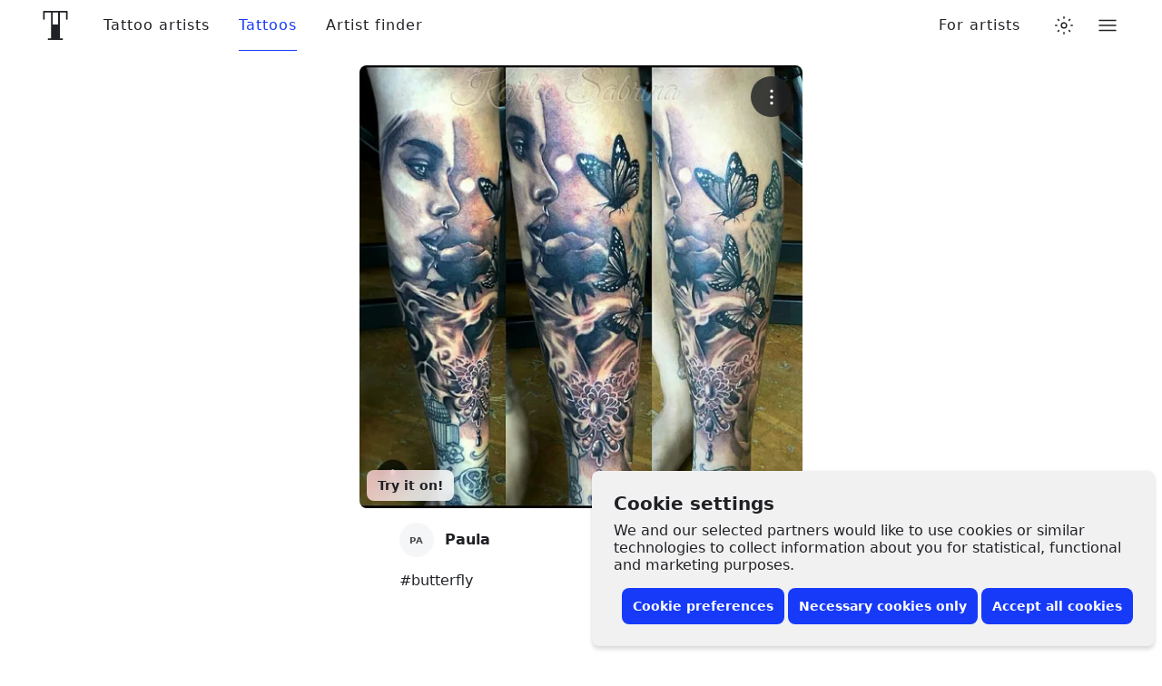

--- FILE ---
content_type: text/css
request_url: https://www.tattoodo.com/static/assets/005631ce.css
body_size: 1458
content:
.wAa_TM_{display:flex;flex-direction:column;flex-wrap:wrap;font-size:48px;gap:.25em}@media only screen and (min-width:768px){.wAa_TM_{flex-direction:row}}.F4mRgf2{align-items:center;cursor:pointer;display:flex;height:1em;justify-content:center;position:relative;width:calc(1em*var(--ratio))}.F4mRgf2 img{height:auto;width:100%}.b_GqPV1{align-items:center;display:flex;flex-direction:row;justify-content:space-between;width:100%}.b_GqPV1.hRMCo5e{align-items:flex-start}.b_GqPV1.GOzhUW6{align-items:flex-end}.b_GqPV1+.b_GqPV1,.b_GqPV1+input[type=hidden]+.b_GqPV1{margin-top:16px}.u92GlBa{flex-grow:0;flex-shrink:0}.bmax5kW{flex-direction:column}.bmax5kW>.u92GlBa{width:100%}@media only screen and (max-width:767px){.F8vpTkv{flex-direction:column}}@media only screen and (max-width:767px){.F8vpTkv>.u92GlBa{width:100%!important}}@media only screen and (max-width:767px){.F8vpTkv>.u92GlBa+.u92GlBa{margin-top:16px}}.bmax5kW>.u92GlBa+.u92GlBa{margin-top:16px}.pTnOZE1{--list-padding-horizontal:16px;--list-padding-vertical:calc(var(--padding, 12px)*0.75);display:flex;flex-direction:column;font-size:16px;width:100%}.M1lALeK{--list-padding-vertical:calc(var(--list-padding-horizontal)*var(--airy))}.KicTcJL{--list-padding-horizontal:var(--padding,16px);margin:calc(var(--list-padding-horizontal)*-1);width:calc(100% + var(--list-padding-horizontal)*2)}.EMP1SUc{--list-padding-horizontal:var(--padding,16px);margin:0 calc(var(--list-padding-horizontal)*-1);width:calc(100% + var(--list-padding-horizontal)*2)}.DdwdKr6{--list-padding-vertical:var(--padding,16px);margin:calc(var(--list-padding-vertical)*-1) 0;width:calc(100% + var(--list-padding-vertical)*2)}.QS9AVlb{background-color:var(--981189211);height:1px;margin:calc(var(--list-padding-vertical)*.25) 0;width:100%}.Pt5vqF2{appearance:none;background-color:initial;border:0;color:var(--2574810031);display:block;padding:0;padding:var(--list-padding-vertical) var(--list-padding-horizontal);position:relative;text-align:left;transition:opacity var(--transition);width:100%;z-index:0}.r6DEVsi{cursor:pointer}.Pt5vqF2.URNqd8r{opacity:.6;pointer-events:none}.xxBPzmc .Pt5vqF2:not(.qayVH5i):not(:hover){opacity:.6}.Pt5vqF2.qayVH5i:before,.r6DEVsi:before{background-color:var(--3644322065);border-radius:8px;bottom:calc(var(--list-padding-vertical)*.35);content:"";left:calc(var(--list-padding-horizontal)*.3);opacity:0;pointer-events:none;position:absolute;right:calc(var(--list-padding-horizontal)*.3);top:calc(var(--list-padding-vertical)*.35);transform:scale(.94);transition:opacity var(--transition),transform var(--transition);z-index:-1}@media (prefers-color-scheme:dark){html.auto-theme .Pt5vqF2.qayVH5i:before,html.auto-theme .r6DEVsi:before{background-color:var(--3502636724)}}html.dark .Pt5vqF2.qayVH5i:before,html.dark .r6DEVsi:before{background-color:var(--3502636724)}html.lights-out .Pt5vqF2.qayVH5i:before,html.lights-out .r6DEVsi:before{background-color:var(--3502636724)}.Pt5vqF2.qayVH5i:before,.r6DEVsi:hover:before{opacity:1;transform:scale(1);transition-duration:.1s}.KicTcJL .Pt5vqF2:before{left:calc(var(--list-padding-horizontal)*.25);right:calc(var(--list-padding-horizontal)*.25)}.C9pVXJ_{align-items:center;appearance:none;background-color:initial;border:0;display:flex;flex-direction:row;gap:12px;justify-content:flex-start;line-height:1.2;padding:0;position:relative;text-align:left;transition:background-color var(--transition);width:100%;z-index:0}.xv2DMvS{align-items:center;display:flex;font-size:1.5em;height:1em;justify-content:center;width:1em}.wUk8uKC{display:flex;flex-direction:column;flex-grow:1;gap:2px;min-width:0}.Yl48Vlp{align-items:center;display:flex;flex-direction:row;font-weight:500;justify-content:flex-start;margin:0;min-width:0;overflow:hidden;text-overflow:ellipsis;white-space:nowrap}.FKApSAL{margin:0;white-space:pre-wrap}.aC3RF_s{flex-shrink:0;margin-left:auto}.sBEnSdK .wUk8uKC{color:var(--2150972227)}@keyframes fZK289F{0%{opacity:0}to{opacity:1}}.M1ejUX8{--padding:16px;align-items:stretch;background-color:var(--590345169);border-top:1px solid var(--3261851564);color:var(--2574810031);display:flex;flex-direction:column;height:calc(100vh - 56px);justify-content:flex-start;opacity:0;overflow-x:hidden;overflow-y:auto;padding:calc(var(--padding)*.3) var(--padding);position:absolute;right:-16px;top:100%;transform-origin:top center;transition:opacity var(--transition);width:100vw;z-index:20}@media only screen and (min-width:768px){.M1ejUX8{border:0;border-radius:16px;box-shadow:0 2px 6px #0000001f,0 12px 20px #0000000f;height:auto;left:auto;right:0;top:calc(100% + 16px);width:calc(100vw - 32px);width:300px}}.PKenpvd{animation:fZK289F var(--transition) forwards}@media only screen and (min-width:768px){.PKenpvd{animation:e9IUlHI var(--transition) forwards}}.N2LjNpd{animation:e9IUlHI var(--transition) forwards;border:0;border-radius:16px;box-shadow:0 1px 10px #0000001f;height:auto;left:auto;right:0;top:calc(100% + 16px);width:calc(100vw - 32px)}@media only screen and (min-width:768px){.N2LjNpd{width:300px}}.M1ejUX8.haFQmMU{animation:none;pointer-events:none}@media only screen and (min-width:768px){.M1ejUX8.haFQmMU{top:calc(100% - 8px)}}.M1ejUX8.haFQmMU:hover,button:hover~.M1ejUX8.haFQmMU{opacity:1;pointer-events:all}@keyframes e9IUlHI{0%{opacity:0;transform:translateY(-8px) rotateX(-1.5deg)}to{opacity:1;transform:translateY(0) rotateX(0deg)}}.v8IfixW{animation:xY3I2i5 var(--transition) forwards;background-color:var(--3261851564);border:0;flex-shrink:0;height:1px;margin:6px 0;opacity:0;width:100%}@keyframes xY3I2i5{0%{opacity:0;transform:translateX(-8px)}to{opacity:1;transform:translateX(0)}}.YpDu4x7{align-items:center;display:flex;justify-content:center;margin-top:auto;width:100%}@media only screen and (min-width:768px){.YpDu4x7{display:none}}.pl4pyp_{background-color:inherit;bottom:-6px;margin:auto -24px 0;padding:32px 18px 8px;position:sticky;width:calc(100% + 48px)}
/*# sourceMappingURL=e3a8a75d.js.map*/